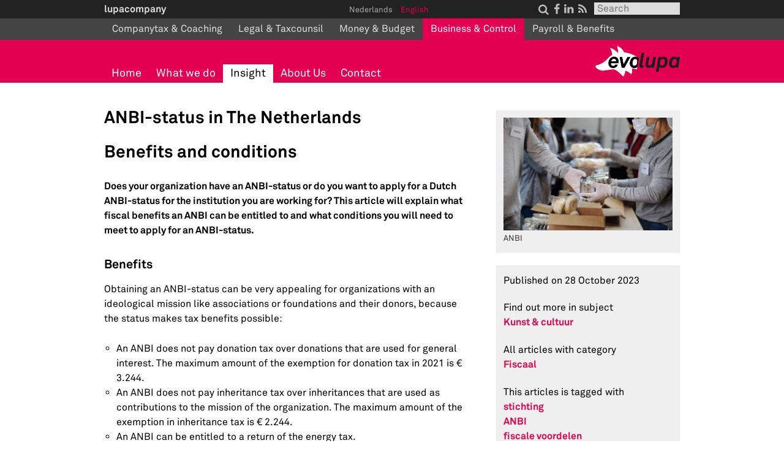

--- FILE ---
content_type: text/html; charset=utf-8
request_url: https://evolupa.com/en/insight/anbi-status-netherlands
body_size: 8729
content:
<!doctype html>
<!--[if IEMobile 7]><html class="no-js iem7"  lang="en" dir="ltr"><![endif]-->
<!--[if (gt IEMobile 7)|!(IEMobile)]><!--><html class="no-js" lang="en"><!--<![endif]-->
<!--[if lt IE 7]><html class="no-js ie6 oldie"  lang="en" dir="ltr"><![endif]-->
<!--[if (IE 7)&!(IEMobile)]><html class="no-js ie7 oldie"  lang="en" dir="ltr"><![endif]-->
<!--[if (IE 8)&!(IEMobile)]><html class="no-js ie8 oldie"  lang="en" dir="ltr"><![endif]-->
<!--[if gt IE 8]><!--><html class="no-js"  lang="en" dir="ltr"><!--<![endif]-->
<!--[if (gte IE 9)|(gt IEMobile 7)]><!--><html class="no-js"  
  xmlns:og="http://ogp.me/ns#"><!--<![endif]-->
<head>
<title>ANBI-status in The Netherlands | Evolupa</title>
<meta http-equiv="Content-Type" content="text/html; charset=utf-8" />
<link href="/nl/insight/anbi-status" rel="alternate" hreflang="nl" />
<link href="/en/insight/anbi-status-netherlands" rel="alternate" hreflang="en" />
<link rel="shortcut icon" href="https://evolupa.com/sites/default/files/favicon_2.ico" />
<meta name="description" content="Do you want to apply for a Dutch ANBI-status for the institution you are working for? In this article Evoupa explains the benefits and conditions." />
<meta name="generator" content="Drupal 7 (https://www.drupal.org)" />
<link rel="canonical" href="https://evolupa.com/en/insight/anbi-status-netherlands" />
<link rel="shortlink" href="https://evolupa.com/en/node/149" />
<meta property="og:site_name" content="Evolupa" />
<meta property="og:type" content="article" />
<meta property="og:url" content="https://evolupa.com/en/insight/anbi-status-netherlands" />
<meta property="og:title" content="ANBI-status in The Netherlands" />
<meta name="dcterms.title" content="ANBI-status in The Netherlands" />
<meta name="dcterms.type" content="Text" />
<meta name="dcterms.format" content="text/html" />
<meta name="dcterms.identifier" content="https://evolupa.com/en/insight/anbi-status-netherlands" />

<link rel="apple-touch-icon" sizes="57x57" href="/apple-touch-icon-57x57.png">
<link rel="apple-touch-icon" sizes="114x114" href="/apple-touch-icon-114x114.png">
<link rel="apple-touch-icon" sizes="72x72" href="/apple-touch-icon-72x72.png">
<link rel="apple-touch-icon" sizes="144x144" href="/apple-touch-icon-144x144.png">
<link rel="apple-touch-icon" sizes="60x60" href="/apple-touch-icon-60x60.png">
<link rel="apple-touch-icon" sizes="120x120" href="/apple-touch-icon-120x120.png">
<link rel="apple-touch-icon" sizes="76x76" href="/apple-touch-icon-76x76.png">
<link rel="apple-touch-icon" sizes="152x152" href="/apple-touch-icon-152x152.png">
<link rel="apple-touch-icon" sizes="180x180" href="/apple-touch-icon-180x180.png">
<link rel="icon" type="image/png" href="/favicon-192x192.png" sizes="192x192">
<link rel="icon" type="image/png" href="/favicon-160x160.png" sizes="160x160">
<link rel="icon" type="image/png" href="/favicon-96x96.png" sizes="96x96">
<link rel="icon" type="image/png" href="/favicon-16x16.png" sizes="16x16">
<link rel="icon" type="image/png" href="/favicon-32x32.png" sizes="32x32">
<meta name="msapplication-TileColor" content="#e40050">
<meta name="msapplication-TileImage" content="/mstile-144x144.png">

<meta name="apple-mobile-web-app-title" content="LupaFinance">
  
<meta content="initial-scale=1.0" name="viewport">
<meta http-equiv="cleartype" content="on">
<meta http-equiv="X-UA-Compatible" content="IE=edge,chrome=1">
<link rel="stylesheet" href="https://evolupa.com/sites/default/files/css/css_xE-rWrJf-fncB6ztZfd2huxqgxu4WO-qwma6Xer30m4.css" />
<link rel="stylesheet" href="https://evolupa.com/sites/default/files/css/css_YtqZET3UhWlYcp6kKGskwSB-EgUeQBhwhxXprgPmaH0.css" />
<link rel="stylesheet" href="https://evolupa.com/sites/default/files/css/css_NcAlowaBxrLEwH1AqPfxn4W3wPGQr8FVdhqm55HYuSw.css" />
<link rel="stylesheet" href="https://evolupa.com/sites/default/files/css/css_a8UvfYgFGQ4MSyjNexTarMcT1YJIwNYz2I37ZCzFs98.css" />
<!--[if lt IE 9]>
  <script src="https://evolupa.com/sites/all/themes/mothership/mothership/mothership/mothership/mothership/js/html5.js"></script>
<![endif]-->
<!--[if (gte IE 6)&(lte IE 8)]>
<script type="text/javascript" src="http://cdnjs.cloudflare.com/ajax/libs/selectivizr/1.0.2/selectivizr-min.js"></script>
<![endif]-->

<!--Start of Zendesk Chat Script-->
<script type="text/javascript">
window.$zopim||(function(d,s){var z=$zopim=function(c){z._.push(c)},$=z.s=
d.createElement(s),e=d.getElementsByTagName(s)[0];z.set=function(o){z.set.
_.push(o)};z._=[];z.set._=[];$.async=!0;$.setAttribute("charset","utf-8");
$.src="https://v2.zopim.com/?5oGKyuP8A6cx0bdDD4zx9pw5Ep75zSxF";z.t=+new Date;$.
type="text/javascript";e.parentNode.insertBefore($,e)})(document,"script");
</script>
<!--End of Zendesk Chat Script-->

</head>
<body class="not-front no-sidebars node-type-insight i18n-en" >
<a href="#main-content" class="element-invisible element-focusable">Skip to main content</a>
<div id="header-page-wrapper">

  <header>
  
    <div class="secondary-menu">
    
      <div class="header-region">
      
        <a class="lupacompany" href="http://lupacompany.com">lupacompany</a>
        
        <div class="search">
          <form action="/en/insight/anbi-status-netherlands" method="post" id="search-block-form" accept-charset="UTF-8">
  <h2 class="element-invisible">Search form</h2>

<div>
  <label class="element-invisible" for="edit-search-block-form--2">Search</label>
 <input title="Enter the terms you wish to search for." placeholder="Search" type="text" id="edit-search-block-form--2" name="search_block_form" value="" size="30" maxlength="128" />
</div>
<div class="form-actions form-wrapper" id="edit-actions"><input type="submit" id="edit-submit" name="op" value="Search" /></div><input type="hidden" name="form_build_id" value="form-fOolnjMyfduUhbmiTDy_QkDRPTcQJx6_kfrfWezKCpg" />
<input type="hidden" name="form_id" value="search_block_form" />
</form>        </div>
    
        <ul class="socialbuttons">
  <li class="icon-search"><a href="/search/node">&#xe807;</a></li>
  <li class="facebook icon-facebook"><a target="_blank" href="https://www.facebook.com/pages/Lupacompany/361025520597085">&#xe804;</a></li>
  <li class="linkedin icon-linkedin"><a target="_blank" href="http://www.linkedin.com/company/artlupa">&#xe805;</a></li>
  <li class="rss icon-rss"><a target="_blank" href="/rss.xml">&#xe808;</a></li>
</ul>        
                    
    
<div  class="block block-locale block-locale-language ">
  
      
  
  <ul class="language-switcher-locale-url"><li class="nl first"><a href="/nl/insight/anbi-status" class="language-link" xml:lang="nl" hreflang="nl" title="ANBI-status">Nederlands</a></li>
<li class="en last active"><a href="/en/insight/anbi-status-netherlands" class="language-link active" xml:lang="en" hreflang="en" title="ANBI-status in The Netherlands">English</a></li>
</ul>
  </div>
  
              
      </div>
      
    </div>
    
    <div class="primary-menu">
    
      <div class="header-region">
      
        <nav>
  <ul id="nav">
    <li class="artlupa"><a href="https://artlupa.com">Companytax & Coaching</a></li>
    <li class="lexlupa"><a href="https://lexlupa.com">Legal & Taxcounsil</a></li>
    <li class="aeslupa"><a href="https://aeslupa.com">Money & Budget</a></li>
    <li class="lupafinance"><a href="https://evolupa.com">Business & Control</a></li>
    <li class="artisan"><a href="https://salupa.com">Payroll & Benefits</a></li>
  </ul>
</nav>        
                
      </div>
      
    </div>
    
    <div class="local-header">
      
      <div class="site-menu">
      
        <div class="header-region">
          
          <div class="hamburger">
          	<div class="hamburger-inner">
          		<div class="bar bar1 hide"></div>
          		<div class="bar bar2 cross"></div>
          		<div class="bar bar3 cross hidden"></div>
          		<div class="bar bar4 hide"></div>
          	</div>
          </div>
      
          <!-- artlupa -->
<!-- <a href="/"><img src="/sites/all/themes/finance/img/artlupa-logo.png" height="50px" width="138px" /></a> -->

<!-- lexlupa -->
<!-- <a href="/"><img src="/sites/all/themes/finance/img/lexlupa-logo.png" height="50px" width="138px" /></a> -->

<!-- aeslupa -->
<!-- <a href="/"><img src="/sites/all/themes/finance/img/aeslupa-logo.png" height="50px" width="138px" /></a> -->

<!-- evolupa -->
<a href="/"><img src="/sites/all/themes/finance/img/evolupa-logo.png" height="50px" width="138px" /></a>

<!-- salupa -->
<!-- <a href="/"><img src="/sites/all/themes/finance/img/salupa-logo.png" height="50px" width="138px" /></a> -->

<!-- lupacompany -->
<!-- <a href="/"><img src="/sites/all/themes/finance/img/lupacompany-logo.png" height="44px" width="318px" /></a> -->
        
        </div>
        
      </div>
        
      <div class="local-menu">
      
        <div class="local-menu-inner">
            
             
            
    
<nav  class="block block-menu block-menu-menu-site-menu " role="navigation">
  
      
  <ul><li><a href="/en" title="">Home</a></li>
<li><a href="/en/about/overview-our-services" class="whatwedo">What we do</a></li>
<li class="active-trail"><a href="/en/insight" class="active-trail">Insight</a></li>
<li><a href="/en/about-us">About Us</a></li>
<li><a href="/en/contact">Contact</a></li>
</ul>

  



  
</nav>
  
    
                    
        </div>
    
      </div>
    
    </div>
  
  </header>

  <div class="page">
  
    <div role="main" id="main-content">
  
        
        
            
        
      
    
<article  class="node node-insight " role="article">

            <h1>ANBI-status in The Netherlands</h1>
        
      
  
  <div class="content">
    

<div class="field field-type-text-with-summary">
  
  
                <h1><strong>Benefits and conditions</strong></h1>
<p><strong>Does your organization have an ANBI-status or do you want to apply for a Dutch ANBI-status for the institution you are working for? This article will explain what fiscal benefits an ANBI can be entitled to and what conditions you will need to meet to apply for an ANBI-status.</strong></p>
<h2><strong>Benefits</strong></h2>
<p>Obtaining an ANBI-status can be very appealing for organizations with an ideological mission like associations or foundations and their donors, because the status makes tax benefits possible:</p>
<ul>
<li aria-level="1">An ANBI does not pay donation tax over donations that are used for general interest. The maximum amount of the exemption for donation tax in 2021 is € 3.244.</li>
<li aria-level="1">An ANBI does not pay inheritance tax over inheritances that are used as contributions to the mission of the organization. The maximum amount of the exemption in inheritance tax is € 2.244.</li>
<li aria-level="1">An ANBI can be entitled to a return of the energy tax. </li>
<li aria-level="1">The work done by volunteers for an institution with an ANBI-status can be seen as a gift under certain conditions for the tax assessment. </li>
<li aria-level="1">Donors that make donations to an ANBI can - if the donation is recorded - deduct that donation in their assessment income- or partnership tax. </li>
</ul>
<p>When you want to make a donation to an ANBI, you can see in the  <a href="https://www.belastingdienst.nl/rekenhulpen/anbi_zoeken/">ANBI program</a>  if that institution has an ANBI status.</p>
<h2><strong>Conditions</strong></h2>
<p>To be eligible for an ANBI-status and aforementioned benefits, your organization must meet the following conditions.</p>
<ul>
<li aria-level="1">The 90% requirement demands that the activities of the institution must, for at least 90% serve the general interest. </li>
<li aria-level="1">The organization does not have a profit motive. </li>
<li aria-level="1">The organization and those immediately involved meet the so-called integrity demand (this has been tightened as of January 1, 2021, see text in box below).</li>
<li aria-level="1">A natural person or legal entity cannot manage the capital as if it is their own capital. </li>
<li aria-level="1">Managers or policy makers cannot have a majority in the control of the capital nor can they have a decisive vote or veto in the control of the capital. </li>
<li aria-level="1">The publication requirement demands that the ANBI publishes specific information online (sharpened rules as of January 1, 2021, see box below). </li>
<li aria-level="1">The ANBI’s capital must be limited to what can reasonably be considered necessary for activities of the organization. </li>
<li aria-level="1">There is an actual policy plan. </li>
<li aria-level="1">The reward of the policy makers cannot be bigger than the expense compensation or (minimal) allowance. It is recommended to include the conditions or specifically how the conditions are met in the articles of the organization. When an ANBI no longer meets (one of) the conditions the status can be revoked. </li>
</ul>
<h2><strong>Apply for ANBI-status </strong></h2>
<p>When an institution (possibly) meets the aforementioned requirements, you can apply for an ANBI-status. You can do this by filling out and mailing the <a href="https://www.belastingdienst.nl/wps/wcm/connect/bldcontentnl/themaoverstijgend/programmas_en_formulieren/aanvraag_beschikking_algemeen_nut_beogende_instellingen"> application ANBI-disposal.</a></p>
<p>After your application, the organization will be:</p>
<ul>
<li aria-level="1">Approved for the ANBI-status: You can (from the start of the approval on) make use of the tax benefits</li>
<li aria-level="1">Rejected for the ANBI-status: you can object to this rejection. </li>
</ul>
<p>When applying for the ANBI-disposal, you may make use of the following regulations:</p>
<ul>
<li aria-level="1">In some cases an organization may be granted an ANBI-status retroactively</li>
<li aria-level="1">When the organization has a minimum of 90% cultural activities, you may be eligible for the cultural ANBI-status. Private donors can multiply their donation by 1.25 for their tax assessment and enterprises in the partnership tax with 1.5. Donors therefore can deduct a higher amount than their actual donation. </li>
<li aria-level="1">It is possible to include several organizations in a group disposal. Also when one of the organizations in the group disposal no longer meets the requirements, the other organizations keep their ANBI-status. </li>
<li aria-level="1">Organizations that do have social value, but do not serve the general interest, can be eligible for tax benefits via the <a href="https://www.belastingdienst.nl/wps/wcm/connect/bldcontentnl/belastingdienst/zakelijk/bijzondere_regelingen/goede_doelen/sociaal_belang_behartigende_instellingen/">SBBI-arrangement</a>*. This arrangement applies to organizations that firstly look after its members or a small group. Organizations like sport clubs, choirs, youth groups, guilds or children’s farms are SBBI’s (social interest groups)</li>
</ul>
<h2><strong>Keep ANBI-status</strong></h2>
<p>To keep an ANBI-status, an organization must continue to meet the criteria mentioned above. Additionally there are various supplemental obligations when managing an ANBI. The ANBI must:</p>
<ul>
<li aria-level="1">Have its administration in order and should be made available on request. </li>
<li aria-level="1">Communicate changes in regards to the ANBI in time. Do the changes affect the ANBI-disposal? Report this at the<a href="https://www.belastingdienst.nl/wps/wcm/connect/bldcontentnl/belastingdienst/zakelijk/bijzondere_regelingen/goede_doelen/algemeen_nut_beogende_instellingen/meer_informatie"> ANBI Expert Center</a>*. </li>
</ul>
<p>The ANBI Expert center supervises the compliance of the obligations and that the ANBI conditions are met. Unlawful use of the tax benefits of the ANBI’s will need to be paid back retroactively and a fine might also be imposed.</p>
<h2><strong>Lose or cancel ANBI-status</strong></h2>
<p>An ANBI will, of course, lose its status when the organization no longer meets the requirements. As mentioned above, the ANBI expert center checks this and misuse is penalized.</p>
<p>ANBI’s are also obligated to notify when the designation should be canceled. This can be the case for dissolution, mergers or changing the mission and therefore no longer meeting the requirements. Canceling the ANBI-status can be arranged in writing by sending a letter to the  <a href="https://www.belastingdienst.nl/wps/wcm/connect/bldcontentnl/belastingdienst/zakelijk/bijzondere_regelingen/goede_doelen/algemeen_nut_beogende_instellingen/meer_informatie">ANBI Expert Center</a>.</p>
<p>Was an ANBI designation canceled in 2013 or later and did the organization have a capital of €25.000 or more? Then you are obligated to provide information about the course of the capital. To meet the information requirements you have to fill in a form annually (to be found  <a href="https://www.belastingdienst.nl/wps/wcm/connect/bldcontentnl/belastingdienst/zakelijk/bijzondere_regelingen/goede_doelen/algemeen_nut_beogende_instellingen/anbi_status_verliezen/">here</a>*).</p>
<p>According to the dissolution provision for ANBI’s, a credit dissolution amount should go to a (comparable) ANBI (this provision has been eased as of January 2021, See box below).</p>
<p><br />
</p><blockquote>
<h4><em>Changes ANBI as of January 1st, 2021 <br /></em><br /><em>Starting January 1st, 2021 a number of changes for organisations with an ANBI-status have been implemented:</em></h4>
<ul>
<li>Large ANBI’s (annual income higher than € 50.000, or expenses higher than  € 100.000) are obligated to use a <a href="https://www.belastingdienst.nl/wps/wcm/connect/bldcontentnl/themaoverstijgend/programmas_en_formulieren/standaardformulier-publicatieplicht-anbi-algemeen">standard form</a>* for the publication of their information. Smaller ANBI’s are not obligated to make use of the form, but it is recommended. </li>
<li>For non-cultural ANBI’s it is no longer obligatory to spend the income liquidation balance on an ANBI with a comparable goal. The balance can (unless the terminated ANBI is a cultural ANBI) be spent on other ANBI’s as well. </li>
<li>The integrity requirement has been tightened: When there is reasonable doubt concerning the integrity of an institution or individual (board member, management or dominating individuals such as ambassadors), a Certificate of Good Behavior (VOG) can be requested. Refusal of submission can lead to a termination or not granting the ANBI-status. This last change serves the purpose of safeguarding the societal value and dignity of the ANBI’s and to minimize abuse of power. In the regard of this last change as of January 1st, 2021 the <a href="https://lexlupa.com/en/Wbtr">WBTR </a>(Law Management and Supervision Legal Entities) has been expanded to also include foundations and associations. Legal measurements have been included in the new law that prevent abuse of power and self-enrichment in these institutions. For the cultural branch the <a href="https://lexlupa.com/nl/tax-az/LINK%20NTB">Governance Cultural Code</a> has been created: the code is intended to promote sound management and supervision within the cultural sector and to prevent undesired conflicts of interests.</li>
</ul>
</blockquote>
<ul></ul>
<h2><strong>Would you like to know more? </strong></h2>
<p>Would you like to know more about the conditions, benefits and obligations of ANBI’s? Read more about these items on the Tax Authorities’  <a href="https://www.belastingdienst.nl/wps/wcm/connect/bldcontentnl/belastingdienst/zakelijk/bijzondere_regelingen/goede_doelen/algemeen_nut_beogende_instellingen/anbi_status_verliezen/">website</a>*. For an overview of the registered ANBI’s you can click  <a href="https://www.belastingdienst.nl/wps/wcm/connect/nl/aftrek-en-kortingen/content/anbi-status-controleren">here</a>*. More information about SBBI’s can be found  <a href="https://www.belastingdienst.nl/wps/wcm/connect/bldcontentnl/belastingdienst/zakelijk/bijzondere_regelingen/goede_doelen/sociaal_belang_behartigende_instellingen/">here</a>*. On our website you can read more about related topics. For example, we write articles about legislation and regulations concerning  <a href="https://lexlupa.com/en/foundation">foundations</a>, about the  <a href="https://lexlupa.com/en/Wbtr">WBTR</a>,  <a href="https://lexlupa.com/en/tax-az/governance-code-culture-gcc">Cultural governance</a>  and tax benefits.</p>
<p><em>*Need help with navigating Dutch websites? Contact us!</em></p>
        </div>
  </div>

  <div class="share">
    <p>
  Share this article on:
  <a class="linkedin" target="blank_" rel="nofollow" href="https://www.linkedin.com/sharing/share-offsite/?url=https://evolupa.com/en/insight/anbi-status-netherlands&title=ANBI-status in The Netherlands" target="_blank">linkedin</a> or via  <a class="mastodon" target="blank_" rel="nofollow" href="https://mastodonshare.com/?text=ANBI-status in The Netherlands&url=https://evolupa.com/en/insight/anbi-status-netherlands">mastodon</a>,
  <a class="whatsapp" target="blank_" rel="nofollow" href="https://api.whatsapp.com/send?text=https://evolupa.com/en/insight/anbi-status-netherlands" data-action="share/whatsapp/share" target="_blank">whatsapp</a>,
  <a class="facebook" target="blank_" rel="nofollow" href="https://www.facebook.com/sharer/sharer.php?u=https://evolupa.com/en/insight/anbi-status-netherlands" target="_blank">facebook</a>
  or via  <a class="email" target="blank_" rel="nofollow" href="mailto:?subject=ANBI-status in The Netherlands&body=https://evolupa.com/en/insight/anbi-status-netherlands">e-mail</a>
</p>  </div>

  
</article>

<div id="meerweten" class="block-block-6">
      <a href="../contact">Other questions?<br/>
    Ask Artlupa….</a>
  </div>


<footer>
  <div class="sidebarimage">
    

<div class="field field-type-image">
  
  
                <img src="https://evolupa.com/sites/default/files/styles/sidebar/public/anbi.jpg?itok=j9J9PPdf" width="280" height="187" alt="" title="ANBI " />        </div>
    <span class="imagetitle">ANBI </span>
  </div>
  <div class="blogmeta">
    <div class="blogmeta-item">
      Published on 

<div class="field field-type-datetime">
  
  
                <time  datetime="2023-10-28T00:00:00+02:00">28 October 2023</time>        </div>
    </div>

    <div class="blogmeta-item">
      <p>Find out more in subject</p>
      <a href="/theme/45">Kunst & cultuur</a>
    </div>

    <div class="blogmeta-item">
      <p>All articles with category</p>
      <a href="/category/79">Fiscaal</a>
    </div>

          <div class="blogmeta-item">
        <p>This articles is tagged with</p>
                  <a href="/trefwoorden/87">stichting</a><br />
                  <a href="/trefwoorden/90">ANBI</a><br />
                  <a href="/trefwoorden/91">fiscale voordelen</a><br />
              </div>
    
          <div class="blogmeta-item">
        <span>Also interesting:</span>
      

<div class="field field-type-entityreference">
  
  
      <div class="field-items">
              <div class="field-item even"><a href="/en/node/142">De stichting: oprichting en (fiscale) organisatie</a></div>
              <div class="field-item odd"><a href="/en/node/145">Wbtr: nieuwe regels voor stichting en vereniging per 1 juli 2021</a></div>
              <div class="field-item even"><a href="/en/node/92">Goed bestuur: echte functiescheiding (Administratieve Organisatie) voor stichtingen?</a></div>
              <div class="field-item odd"><a href="/en/node/146">Governance Code Cultuur (GCC)</a></div>
          </div>
  </div>
      </div>
    
    <div class="blogmeta-item">
      <p>
  Share this article on:
  <a class="linkedin" target="blank_" rel="nofollow" href="https://www.linkedin.com/sharing/share-offsite/?url=https://evolupa.com/en/insight/anbi-status-netherlands&title=ANBI-status in The Netherlands" target="_blank">linkedin</a> or via  <a class="mastodon" target="blank_" rel="nofollow" href="https://mastodonshare.com/?text=ANBI-status in The Netherlands&url=https://evolupa.com/en/insight/anbi-status-netherlands">mastodon</a>,
  <a class="whatsapp" target="blank_" rel="nofollow" href="https://api.whatsapp.com/send?text=https://evolupa.com/en/insight/anbi-status-netherlands" data-action="share/whatsapp/share" target="_blank">whatsapp</a>,
  <a class="facebook" target="blank_" rel="nofollow" href="https://www.facebook.com/sharer/sharer.php?u=https://evolupa.com/en/insight/anbi-status-netherlands" target="_blank">facebook</a>
  or via  <a class="email" target="blank_" rel="nofollow" href="mailto:?subject=ANBI-status in The Netherlands&body=https://evolupa.com/en/insight/anbi-status-netherlands">e-mail</a>
</p>    </div>
  </div>
</footer>
  
  
        
    </div><!--/main-->
  
      
      </div><!--/page-->

  <div class="push"></div>

</div>

<div id="footer">
  
    
<nav  class="block block-menu block-menu-menu-footermenu " role="navigation">
  
      
  <ul><li><a href="/en/terms-and-conditions">Terms and conditions</a></li>
<li><a href="/en/privacy-disclaimer-colophon">Privacy / Disclaimer / Colophon</a></li>
</ul>

  



  
</nav>
  
</div><script src="//ajax.googleapis.com/ajax/libs/jquery/1.8.3/jquery.min.js"></script>
<script>window.jQuery || document.write("<script src='/sites/all/modules/jquery_update/replace/jquery/1.8/jquery.min.js'>\x3C/script>")</script>
<script src="https://evolupa.com/sites/default/files/js/js_18qpUawS2qxuF0DOVwOhpVw5qUZ1Lwefiq4Bmm4dcBo.js"></script>
<script>(function(i,s,o,g,r,a,m){i["GoogleAnalyticsObject"]=r;i[r]=i[r]||function(){(i[r].q=i[r].q||[]).push(arguments)},i[r].l=1*new Date();a=s.createElement(o),m=s.getElementsByTagName(o)[0];a.async=1;a.src=g;m.parentNode.insertBefore(a,m)})(window,document,"script","https://www.google-analytics.com/analytics.js","ga");ga("create", "UA-19627124-13", {"cookieDomain":"auto"});ga("send", "pageview");</script>
<script src="https://evolupa.com/sites/default/files/js/js_i9-mZxF1wrIj_pHo8CcygMfG3cz35Mlm6odAjzL19fk.js"></script>
<script>var _paq = _paq || [];(function(){var u=(("https:" == document.location.protocol) ? "https://piwik.juliusvaart.com/" : "http://piwik.juliusvaart.com/");_paq.push(["setSiteId", "15"]);_paq.push(["setTrackerUrl", u+"piwik.php"]);_paq.push(["setDoNotTrack", 1]);_paq.push(["trackPageView"]);_paq.push(["setIgnoreClasses", ["no-tracking","colorbox"]]);_paq.push(["enableLinkTracking"]);var d=document,g=d.createElement("script"),s=d.getElementsByTagName("script")[0];g.type="text/javascript";g.defer=true;g.async=true;g.src=u+"piwik.js";s.parentNode.insertBefore(g,s);})();</script>
<script src="https://evolupa.com/sites/default/files/js/js_PACYNNG7Twr5V8b2ei2DiOSELEoWyS_GGLTlRURDdn8.js"></script>
<script>jQuery.extend(Drupal.settings, {"basePath":"\/","pathPrefix":"en\/","ajaxPageState":{"theme":"finance","theme_token":"EBHs2eAfc63ea8b2Q0072g8L1lxsEMLIbiXzIUTfD7I","js":{"\/\/ajax.googleapis.com\/ajax\/libs\/jquery\/1.8.3\/jquery.min.js":1,"0":1,"misc\/jquery-extend-3.4.0.js":1,"misc\/jquery-html-prefilter-3.5.0-backport.js":1,"misc\/jquery.once.js":1,"misc\/drupal.js":1,"sites\/all\/modules\/spamspan\/spamspan.js":1,"sites\/all\/modules\/google_analytics\/googleanalytics.js":1,"1":1,"sites\/all\/modules\/matomo\/matomo.js":1,"2":1,"sites\/all\/themes\/finance\/js\/imgLiquid.js":1,"sites\/all\/themes\/finance\/js\/script.js":1},"css":{"modules\/system\/system.base.css":1,"modules\/system\/system.menus.css":1,"modules\/system\/system.messages.css":1,"modules\/system\/system.theme.css":1,"sites\/all\/modules\/date\/date_api\/date.css":1,"modules\/field\/theme\/field.css":1,"modules\/node\/node.css":1,"modules\/search\/search.css":1,"modules\/user\/user.css":1,"sites\/all\/modules\/views\/css\/views.css":1,"sites\/all\/modules\/ctools\/css\/ctools.css":1,"sites\/all\/modules\/tagclouds\/tagclouds.css":1,"modules\/locale\/locale.css":1,"sites\/all\/themes\/mothership\/mothership\/mothership\/mothership\/mothership\/css\/reset.css":1,"sites\/all\/themes\/mothership\/mothership\/mothership\/mothership\/mothership\/css\/reset-html5.css":1,"sites\/all\/themes\/mothership\/mothership\/mothership\/mothership\/mothership\/css\/mothership.css":1,"sites\/all\/themes\/mothership\/mothership\/mothership\/mothership\/mothership\/css-drupalcore\/contextual.css":1,"sites\/all\/themes\/finance\/css\/style.css":1,"sites\/all\/themes\/finance\/css\/finance.css":1}},"googleanalytics":{"trackOutbound":1,"trackMailto":1,"trackDownload":1,"trackDownloadExtensions":"7z|aac|arc|arj|asf|asx|avi|bin|csv|doc(x|m)?|dot(x|m)?|exe|flv|gif|gz|gzip|hqx|jar|jpe?g|js|mp(2|3|4|e?g)|mov(ie)?|msi|msp|pdf|phps|png|ppt(x|m)?|pot(x|m)?|pps(x|m)?|ppam|sld(x|m)?|thmx|qtm?|ra(m|r)?|sea|sit|tar|tgz|torrent|txt|wav|wma|wmv|wpd|xls(x|m|b)?|xlt(x|m)|xlam|xml|z|zip"},"matomo":{"trackMailto":1},"urlIsAjaxTrusted":{"\/en\/insight\/anbi-status-netherlands":true}});</script>
</body>
</html>



--- FILE ---
content_type: text/css
request_url: https://evolupa.com/sites/default/files/css/css_a8UvfYgFGQ4MSyjNexTarMcT1YJIwNYz2I37ZCzFs98.css
body_size: 7481
content:
html,body,div,span,applet,object,iframe,h1,h2,h3,h4,h5,h6,p,blockquote,pre,a,abbr,acronym,address,big,cite,code,del,dfn,em,img,ins,kbd,q,s,samp,small,strike,strong,sub,sup,tt,var,b,u,i,center,dl,dt,dd,ol,ul,li,fieldset,form,label,legend,table,caption,tbody,tfoot,thead,tr,th,td,article,aside,canvas,details,embed,figure,figcaption,footer,header,hgroup,menu,nav,output,ruby,section,summary,time,mark,audio,video{margin:0;padding:0;border:0;font-size:100%;font:inherit;vertical-align:baseline;}article,aside,details,figcaption,figure,footer,header,hgroup,menu,nav,section{display:block;}body{line-height:1;}ol,ul{list-style:none;}blockquote,q{quotes:none;}blockquote:before,blockquote:after,q:before,q:after{content:'';content:none;}table{border-collapse:collapse;border-spacing:0;}
html,body,div,span,object,iframe,h1,h2,h3,h4,h5,h6,p,blockquote,pre,abbr,address,cite,code,del,dfn,em,img,ins,kbd,q,samp,small,strong,sub,sup,var,b,i,dl,dt,dd,ol,ul,li,fieldset,form,label,legend,table,caption,tbody,tfoot,thead,tr,th,td,article,aside,canvas,details,figcaption,figure,footer,header,hgroup,menu,nav,section,summary,time,mark,audio,video{margin:0;padding:0;border:0;outline:0;font-size:100%;vertical-align:baseline;background:transparent;}body{line-height:1;}article,aside,details,figcaption,figure,footer,header,hgroup,menu,nav,section{display:block;}nav ul{list-style:none;}blockquote,q{quotes:none;}blockquote:before,blockquote:after,q:before,q:after{content:'';content:none;}a{margin:0;padding:0;font-size:100%;vertical-align:baseline;background:transparent;}ins{background-color:#ff9;color:#000;text-decoration:none;}mark{background-color:#ff9;color:#000;font-style:italic;font-weight:bold;}del{text-decoration:line-through;}abbr[title],dfn[title]{border-bottom:1px dotted;cursor:help;}table{border-collapse:collapse;border-spacing:0;}hr{display:block;height:1px;border:0;border-top:1px solid #cccccc;margin:1em 0;padding:0;}input,select{vertical-align:middle;}
.feed{text-indent:-9999em;}.feed a.feed-icon{background:transparent url(/misc/feed.png);width:16px;height:16px;display:block;}a.ical-icon div{background-color:#900;color:#fff;display:inline;padding:2px;}.file a.file-icon{background:transparent url(/modules/file/icons/text-plain.png) no-repeat left center;padding:2px 2px 2px 20px;}.file a.mime-application-pdf{background-image:url(/modules/file/icons/application-pdf.png)}.file a.mime-application-octet-stream{background-image:url(/modules/file/icons/application-octet-stream.png)}.file a.mime-application-x-executable{background-image:url(/modules/file/icons/application-x-executable.png)}.file a.mime-audio-x-generic{background-image:url(/modules/file/icons/audio-x-generic.png)}.file a.mime-image-x-generic{background-image:url(/modules/file/icons/image-x-generic.png)}.file a.mime-package-x-generic{background-image:url(/modules/file/icons/package-x-generic.png)}.file a.mime-text-html{background-image:url(/modules/file/icons/text-html.png)}.file a.mime-text-plain{background-image:url(/modules/file/icons/text-plain.png)}.file a.mime-text-x-generic{background-image:url(/modules/file/icons/text-x-generic.png)}.file a.mime-text-x-script{background-image:url(/modules/file/icons/text-x-script.png)}.file a.mime-video-x-generic{background-image:url(/modules/file/icons/video-x-generic.png)}.file a.mime-x-office-document{background-image:url(/modules/file/icons/x-office-document.png)}.file a.mime-x-office-presentation{background-image:url(/modules/file/icons/x-office-presentation.png)}.file a.mime-x-office-spreadsheet{background-image:url(/modules/file/icons/x-office-spreadsheet.png)}.table-order-asc,.table-order-desc{width:16px;height:16px;float:right}.table-order-asc{background:transparent url(/misc/arrow-asc.png) no-repeat center top;}.table-order-desc{background:transparent url(/misc/arrow-desc.png) no-repeat center top;}
.contextual-links-region{position:relative;outline:transparent 2px solid;}.contextual-links-region-active{outline:#bbb dotted 1px;background-color:#ccc;background-image:linear-gradient(90deg,transparent 10%,rgba(255,255,255,.5) 10%);background-size:10px 100px;}div.contextual-links-wrapper{position:absolute;top:2px;right:5px;z-index:999;display:none;}html.js div.contextual-links-wrapper{display:block;}a.contextual-links-trigger{position:absolute;top:10px;right:-7px;z-index:100;display:none;overflow:hidden;margin:0;padding:0;width:28px;height:28px;outline:none;border:3px dotted #cfcfcf;border-radius:15px;background:rgba(255,255,255,0.9) url(/sites/all/themes/mothership/mothership/mothership/mothership/mothership/css-drupalcore/configure.png) no-repeat center center;text-indent:-999px;font-size:11px!important;}div.contextual-links-active a.contextual-links-trigger{border:1px solid #b3b3b3;border-bottom:none;background:rgba(255,255,255,1) url(/sites/all/themes/mothership/mothership/mothership/mothership/mothership/css-drupalcore/configure.png) no-repeat center center;box-shadow:2px 1px 2px -1px rgba(0,0,0,0.5);}div ul.contextual-links{position:absolute;top:20px;right:0;z-index:1;display:none;margin:0;padding:5px 10px 5px 2px;border:1px solid #ccc;border-radius:2px;background:rgba(250,250,250,0.9);box-shadow:0 8px 6px -6px rgba(0,0,0,0.5);text-align:left;white-space:nowrap;}.contextual-links-region:hover a.contextual-links-trigger,div.contextual-links-active a.contextual-links-trigger,div.contextual-links-active ul.contextual-links,div.contextual-links-wrapper ul.contextual-links li{display:block!important;float:none!important;}ul.contextual-links li{margin:0 !important;border-bottom:1px dotted #b3b3b3!important;list-style:none!important;list-style-image:none !important;text-align:left!important;text-transform:uppercase;font-size:11px!important;font-family:"Helvetica Neue",Helvetica,Arial,sans-serif!important;}ul.contextual-links li:last-child{border-bottom:none!important;}ul.contextual-links li a{display:block!important;padding:5px !important;padding:0px 17px 0 0 !important;color:#999 !important;font-weight:bold;}ul.contextual-links li a:hover{background-color:#bfdcee;color:#bfdcee;text-decoration:none;}
@font-face{font-family:'accu-bold';src:url(/sites/all/themes/finance/fonts/accu-bold-webfont.eot);src:url(/sites/all/themes/finance/fonts/accu-bold-webfont.eot?#iefix) format("embedded-opentype"),url(/sites/all/themes/finance/fonts/accu-bold-webfont.woff) format("woff"),url(/sites/all/themes/finance/fonts/accu-bold-webfont.ttf) format("truetype"),url(/sites/all/themes/finance/fonts/accu-bold-webfont.svg#accu-bold) format("svg");font-weight:normal;font-style:normal}@font-face{font-family:'accu';src:url(/sites/all/themes/finance/fonts/accu-regular-webfont.eot);src:url(/sites/all/themes/finance/fonts/accu-regular-webfont.eot?#iefix) format("embedded-opentype"),url(/sites/all/themes/finance/fonts/accu-regular-webfont.woff) format("woff"),url(/sites/all/themes/finance/fonts/accu-regular-webfont.ttf) format("truetype"),url(/sites/all/themes/finance/fonts/accu-regular-webfont.svg#accu) format("svg");font-weight:normal;font-style:normal}@font-face{font-family:'fontello';src:url(/sites/all/themes/finance/fonts/fontello.eot?73025699);src:url(/sites/all/themes/finance/fonts/fontello.eot?73025699#iefix) format("embedded-opentype"),url(/sites/all/themes/finance/fonts/fontello.woff2?73025699) format("woff2"),url(/sites/all/themes/finance/fonts/fontello.woff?73025699) format("woff"),url(/sites/all/themes/finance/fonts/fontello.ttf?73025699) format("truetype"),url(/sites/all/themes/finance/fonts/fontello.svg?73025699#fontello) format("svg");font-weight:normal;font-style:normal}.socialbuttons{font-family:"fontello"}html{-webkit-font-smoothing:antialiased}body{font-family:"accu",sans-serif !important;font-size:16px;line-height:1.56em;width:100%}@media all and (min-width:768px) and (max-width:991px){body{font-size:14px}}@media all and (max-width:767px){body{font-size:16px}}input{font-family:"accu",sans-serif !important}::-webkit-input-placeholder,:-moz-placeholder,::-moz-placeholder,:-ms-input-placeholder{font-family:"accu",sans-serif !important}h1,h2,h3,h4,h5,h6{font-family:"accu-bold",sans-serif !important}.field-type-text-with-summary img{max-width:100%;height:auto}h1,h2{font-size:1.75rem}@media all and (max-width:767px){h1,h2{font-size:1.5rem}}.node-homepage .content h1{font-size:1.5rem;margin-top:0}h3,h4,h5,h6{font-size:1.25em;line-height:1.56em}article h2,article h3,article h4,article h5,article h6{font-size:1.25em !important;margin:2rem 0 1rem}h1{margin:0 0 2rem 0}a{text-decoration:none;-webkit-transition:background 0.15s;transition:background 0.15s}a:hover{color:#333;text-decoration:none}article a,.blogmeta a{font-family:"accu-bold",sans-serif !important}i,em{font-style:italic !important}strong,b{font-family:"accu-bold",sans-serif !important}small{font-size:0.8em;line-height:1em}p{margin-bottom:1.56em}.redtext{color:red}.greentext{color:green}.bluetext{color:blue}.yellowtext{color:#e6e600}blockquote{padding:3px 10px 0 15px;border-left:1px solid #777;background:#eee;color:#333}table{width:100% !important;margin-bottom:1em;font-size:0.9em}table tr th{font-family:"accu-bold",sans-serif !important}table tr td,table tr th{padding:2px 7px;border:1px solid #bcbcbc !important;min-width:100px;word-break:break-word;word-wrap:break-word}@media all and (max-width:767px){table tr td,table tr th{min-width:50px;overflow:hidden}}.tabs ul.primary{margin:0}article ul,article ol{margin:5px 0 20px;padding:0 0 0 20px}article ul li{list-style:circle}article ol li{list-style:decimal}.backstretch{-webkit-filter:blur(4px);filter:blur(4px)}@media all and (max-width:767px){.backstretch{display:none}}.backstretch img{max-width:none !important;max-height:none !important}.block-views-backstretch-front-block{display:none}nav{line-height:1em}nav ul{margin:0;padding:0}nav ul li{margin:0;padding:0}html,body{width:100%;height:100%;position:relative}header{width:auto;z-index:200}#header-page-wrapper{width:100%;overflow:auto;z-index:1;position:relative;min-height:100%;height:auto !important;margin:0 auto -51px !important}.header-region{width:940px;margin:0 auto;padding:0 10px}@media all and (min-width:768px) and (max-width:991px){.header-region{width:700px}}@media all and (max-width:767px){.header-region{width:90%}}.page{width:960px;margin:135px auto 1.56em;padding:1.56em 0 0;z-index:100 !important;display:block;clear:both}@media all and (min-width:768px) and (max-width:991px){.page{width:720px;margin-top:120px}}@media all and (max-width:767px){.page{width:100%;margin-top:90px;padding:0}}.page:after{content:"";clear:both;display:table}.local-menu-inner{width:940px;margin:0 auto;padding:0 10px}@media all and (min-width:768px) and (max-width:991px){.local-menu-inner{width:700px}}@media all and (max-width:767px){.local-menu-inner{width:90%;padding:0}}header{min-width:960px}@media all and (min-width:768px) and (max-width:991px){header{min-width:720px}}@media all and (max-width:767px){header{min-width:inherit}}.push{height:70px;margin:0;padding:0;clear:both;display:block}body.sidebar-second #main-content{width:720px;float:left}@media all and (min-width:768px) and (max-width:991px){body.sidebar-second #main-content{width:480px}}@media all and (max-width:767px){body.sidebar-second #main-content{width:100%;float:none !important}}body.sidebar-second .sidebar-second{width:200px;float:right;margin:20px 10px}@media all and (max-width:767px){body.sidebar-second .sidebar-second{display:none}}header{position:fixed;top:0;left:0;right:0;z-index:200;overflow:hidden}@media all and (max-width:767px){header{height:90px}}header.stick .site-menu{height:40px;-webkit-transition:height 0.1s;transition:height 0.1s}header.stick .site-menu img{height:30px;margin:5px 0;width:auto}@media all and (max-width:767px){header.stick .site-menu{height:60px}header.stick .site-menu .hamburger{-webkit-transition:all 0.15s;transition:all 0.15s}header.stick .site-menu img{height:40px;margin:10px 0;width:auto}}header .secondary-menu{background:#222;color:#ddd;height:30px !important;overflow:hidden;line-height:30px}header .secondary-menu .header-region{position:relative;height:30px}@media all and (max-width:767px){header .secondary-menu .header-region{width:100%;margin:0;padding:0}}header .secondary-menu .lupacompany{position:absolute;z-index:1;left:10px;display:block;color:#ddd;font-family:"accu-bold",sans-serif !important;line-height:30px}header .secondary-menu .lupacompany img:hover{opacity:0.8}header .secondary-menu .search{float:right;position:relative;margin:-2px 0 0 10px;z-index:1}@media all and (min-width:768px) and (max-width:991px){header .secondary-menu .search{margin:-1px 0 0 10px}}@media all and (max-width:767px){header .secondary-menu .search{display:none}}header .secondary-menu .search label,header .secondary-menu .search h2{display:none;visibility:hidden;height:0;margin:0;padding:0}header .secondary-menu .search input[type="text"]{background:#ddd;border:none;color:#000;padding:0 25px 0 5px;margin:0 !important;width:140px;position:relative;line-height:20px;-webkit-transition:all 0.1s;transition:all 0.1s}header .secondary-menu .search input[type="text"]:focus,header .secondary-menu .search input[type="text"]:hover{background:#fff;color:#000;-webkit-transition:all 0.1s;transition:all 0.1s}header .secondary-menu .search .form-actions{position:absolute}header .secondary-menu .search input[type="submit"]{cursor:pointer;right:0px;top:4px;background:url(/sites/all/themes/finance/img/search.png) no-repeat 2px 2px;border:none;overflow:hidden !important;text-indent:-9999px;width:18px;height:18px;z-index:100;margin:1px 4px 0 0;padding:0}header .secondary-menu .block-locale-language{position:absolute;top:0;right:0;left:0;overflow:hidden;color:#aaa;font-size:0.8em;margin:1px auto 0px;line-height:30px;text-align:center;width:100%}header .secondary-menu .block-locale-language .locale-untranslated{display:none}header .secondary-menu .block-locale-language ul{margin:0;padding:0}header .secondary-menu .block-locale-language ul li{display:inline;margin:0 !important;padding:0 !important}header .secondary-menu .block-locale-language a{color:#aaa;margin:0 10px 0 0}@media all and (min-width:768px) and (max-width:991px){header .secondary-menu .block-locale-language a{margin:0 5px 0 0}}@media all and (max-width:767px){header .secondary-menu .block-locale-language a.active{display:none}}@media all and (max-width:767px){header .secondary-menu .block-locale-language a{margin:0 !important}}header .secondary-menu .block-locale-language span{margin:0 10px 0 0}@media all and (min-width:768px) and (max-width:991px){header .secondary-menu .block-locale-language span{margin:0 5px 0 0}}@media all and (max-width:767px){header .secondary-menu .block-locale-language span{margin:0 !important}}header .secondary-menu .socialbuttons{float:right;margin:0;position:relative;z-index:1}@media all and (max-width:767px){header .secondary-menu .socialbuttons{position:absolute;float:none;right:10px;top:0;margin:0;padding:0}}header .secondary-menu .socialbuttons li{display:inline;margin:0}header .secondary-menu .socialbuttons li a{font-size:18px;line-height:22px;color:#bcbcbc;margin:0 0.1em}header .secondary-menu .socialbuttons li a:hover{color:#999}header .secondary-menu .socialbuttons .linkedin a{margin:0 2px}header .primary-menu{background:#444;color:#fff;height:35px;overflow:hidden;position:relative;z-index:1}@media all and (min-width:768px) and (max-width:991px){header .primary-menu{height:30px}}@media all and (max-width:767px){header .primary-menu{display:none}}header .primary-menu nav .artlupa a:hover{background:#E65216}header .primary-menu nav .lexlupa a:hover{background:#A65B9A}header .primary-menu nav .lupafinance a:hover{background:#E40050}header .primary-menu nav .aeslupa a:hover{background:#33A1DB}header .primary-menu nav .artisan a:hover{background:#009881}header .primary-menu nav a{color:#ddd;padding:0 13px !important;line-height:35px !important;display:block;float:left;font-size:1em;line-height:1.3em;box-sizing:border-box}@media all and (min-width:768px) and (max-width:991px){header .primary-menu nav a{line-height:30px !important;padding:0 6px !important}}header .primary-menu nav a:hover{color:#fff}header .site-menu{height:70px}@media all and (min-width:768px) and (max-width:991px){header .site-menu{height:60px}}@media all and (max-width:767px){header .site-menu{height:60px}}header .site-menu #mobile-menu-button{display:none;width:24px;height:20px;margin:20px 0 20px 0px;float:left;cursor:pointer}header .site-menu #mobile-menu-button img{margin:0 !important;padding:0 !important}@media all and (max-width:767px){header .site-menu #mobile-menu-button img{width:24px;height:20px}}header .site-menu #mobile-menu-button:hover{opacity:0.6}@media all and (max-width:767px){header .site-menu #mobile-menu-button{display:block}}header .site-menu img{margin:10px 0;float:right}@media all and (min-width:768px) and (max-width:991px){header .site-menu img{height:40px;width:auto}}@media all and (max-width:767px){header .site-menu img{margin:10px 0;height:40px;width:auto}}header .local-header{position:relative}header .local-menu{display:block;width:100%;height:auto}@media all and (max-width:767px){header .local-menu{overflow-y:auto;-webkit-overflow-scrolling:touch;z-index:1}}header .local-menu nav{float:left;position:absolute;bottom:0;z-index:200}@media all and (max-width:767px){header .local-menu nav{margin:0;clear:both;width:100%;background:rgba(51,51,51,0.8);z-index:200;position:absolute;top:60px;left:0;bottom:0;right:0;-webkit-tap-highlight-color:rgba(0,0,0,0);cursor:pointer}}header .local-menu nav li{float:left}@media all and (max-width:767px){header .local-menu nav li{float:none;display:block}header .local-menu nav li:last-child{border-bottom:1px solid #fff}}header .local-menu nav a{color:#fff;padding:0 12px;line-height:30px;font-size:1.1em;display:block;box-sizing:border-box}header .local-menu nav a.active,header .local-menu nav a.active-trail{background:#fff;color:#000}header .local-menu nav a.active:hover,header .local-menu nav a.active-trail:hover{background:#fff !important}header .local-menu nav a:hover{background:#aaa !important}@media all and (min-width:768px) and (max-width:991px){header .local-menu nav a{line-height:25px;padding:0 7px}}@media all and (max-width:767px){header .local-menu nav a{width:100%;text-align:center;border-top:1px solid #fff;font-size:1.25em;line-height:40px;padding:0;-webkit-tap-highlight-color:rgba(221,221,221,0.4)}header .local-menu nav a.active{background:#fff !important}header .local-menu nav a:hover{background:transparent !important}}.page-node-67 .local-menu nav a.active-trail{background:transparent;color:#fff}.page-search{background:#fff}.page-search #main-content{width:80%;margin:0 auto}@media all and (min-width:768px) and (max-width:991px){.page-search #main-content{width:100%}}@media all and (max-width:767px){.page-search #main-content{width:96%}}.page-search #main-content ul li{margin:1em 0}.page-search #main-content article{margin:0 0 2em;padding:0;width:100%}.page-search #main-content article p{margin:0.5em 2em}.page-search #main-content h2{margin:1em 0;text-align:center}.page-search .search-form{text-align:center;overflow:auto}.page-search .search-form input,.page-search .search-form label{display:block}.page-search .search-form label{margin:0 auto;padding:1em 0;font-family:"accu-bold",sans-serif !important;font-size:1.56em;line-height:1em}.page-search .search-form input[type=text]{width:66% !important;float:left;padding-top:4px}.page-search .search-form input[type=submit]{width:33% !important;float:right}#footer{text-align:center;font-size:0.75em;color:#555;width:100%;height:50px;z-index:1;position:relative}#footer li{margin:1px auto;width:200px}#footer li a{padding:0 5px;display:inline-block;color:#fff;line-height:21px;background:rgba(0,0,0,0.2)}#footer li a:hover{background:rgba(0,0,0,0.4)}#footer .block-block-5{margin:10px 0;display:block}.onderschrift{position:absolute;bottom:20px;right:20px;padding:1px 7px 2px;color:#000;line-height:1.7em;font-size:0.8em;background:rgba(255,255,255,0.6)}@media all and (max-width:767px){.onderschrift{display:none}}.front #main-content{padding-top:20px}@media all and (max-width:767px){.front #main-content{padding-top:0}}.front article{float:left}@media all and (max-width:767px){.front article{float:none}}.front article .content{background:#fff;background:rgba(255,255,255,0.9);padding:1.56em;margin-bottom:0 !important;box-sizing:border-box;-webkit-transition:background 0.2s;transition:background 0.2s;width:380px;margin:20px 10px;margin-top:0}@media all and (min-width:768px) and (max-width:991px){.front article .content{width:280px}}@media all and (max-width:767px){.front article .content{width:100%;margin:0 0 20px}}@media all and (max-width:767px){.front article .content{width:100%;margin:0}}.front article .content:hover{background:#fff}.front article p:last-child{margin:0}.front article .customerlink a{padding:12px 20px;line-height:1.4em;text-align:center;display:block;color:#fff;font-family:"accu-bold",sans-serif !important;box-sizing:border-box;margin:0 10px 1.56em !important;width:380px;margin:20px 10px}@media all and (min-width:768px) and (max-width:991px){.front article .customerlink a{width:280px}}@media all and (max-width:767px){.front article .customerlink a{width:100%;margin:0 0 20px}}@media all and (max-width:767px){.front article .customerlink a{width:100%;margin:0 0 1.56em !important}}.front .block-views-uitgelicht-block-1{float:right;padding-bottom:30px;box-sizing:border-box;width:540px;margin:0}@media all and (min-width:768px) and (max-width:991px){.front .block-views-uitgelicht-block-1{width:380px;margin:0 10px}}@media all and (max-width:767px){.front .block-views-uitgelicht-block-1{width:100%;margin:0;float:none}}.front .block-views-uitgelicht-block-1 .views-row,.front .block-views-uitgelicht-block-1 .views-field,.front .block-views-uitgelicht-block-1 .views-field h3{display:inline-block;vertical-align:top}@media all and (min-width:768px) and (max-width:991px){.front .block-views-uitgelicht-block-1 .views-row,.front .block-views-uitgelicht-block-1 .views-field,.front .block-views-uitgelicht-block-1 .views-field h3{display:block}}@media all and (max-width:767px){.front .block-views-uitgelicht-block-1 .views-row,.front .block-views-uitgelicht-block-1 .views-field,.front .block-views-uitgelicht-block-1 .views-field h3{display:block}}.front .block-views-uitgelicht-block-1 a{color:#fff;line-height:1.4em;font-size:0.9em;background-image:url(/sites/all/themes/finance/img/arrow4.png);background-image:url(/sites/all/themes/finance/img/arrow-ie.png) \9;background-repeat:no-repeat;background-size:36px 28px;background-position:right center;margin:0 10px 20px;padding:16px 36px 18px 18px;width:248px;min-height:6em;box-sizing:border-box;overflow:hidden !important;display:-moz-inline-stack;display:inline-block;vertical-align:top;zoom:1;*display:inline;_height:250px}@media all and (min-width:768px) and (max-width:991px){.front .block-views-uitgelicht-block-1 a{width:100%;min-height:3em;margin:0 0 20px;display:block}}@media all and (max-width:767px){.front .block-views-uitgelicht-block-1 a{width:100%;min-height:3em;margin:0 0 20px}}.page .sidebar-second{background:#efefef;padding:8px 10px 15px}.page .sidebar-second .element-invisible{display:none}.page .sidebar-second h2{margin-bottom:5px;font-size:1rem}.page .sidebar-second a.active{color:#000;text-decoration:underline}.page .sidebar-second .block{margin-bottom:20px;line-height:1.3em}.page .sidebar-second .block:last-child{margin-bottom:0px !important}.page .sidebar-second .block p{margin:0}.page .sidebar-second .block a{font-size:0.95em}.page .sidebar-second .block ul{margin:0;padding:0}.page .sidebar-second .block ul li{list-style:none;margin:0;padding:0;font-size:0.95em}.page .sidebar-second .facetapi-facetapi-checkbox-links .leaf{padding-left:1.25em;width:auto;position:relative}.page .sidebar-second .facetapi-facetapi-checkbox-links .leaf input.facetapi-checkbox{margin-left:0;position:absolute;left:0;cursor:pointer}.view-display-id-page,.view-display-id-page_1{margin-top:20px}.page-blog,.view-agenda-events-v2{width:100%}.page-blog .views-row,.view-agenda-events-v2 .views-row{width:220px;height:300px;float:left;margin:0 10px 1.56em}@media all and (max-width:767px){.page-blog .views-row,.view-agenda-events-v2 .views-row{width:auto;float:none;height:auto;margin:0 0 .78em}}.page-blog .views-row a,.view-agenda-events-v2 .views-row a{height:300px;display:block;color:#fff;overflow:hidden;position:relative;-webkit-transition:all 0.1s;transition:all 0.1s}@media all and (max-width:767px){.page-blog .views-row a,.view-agenda-events-v2 .views-row a{height:auto}}@media all and (max-width:767px){.page-blog .views-row a .image-wrapper,.view-agenda-events-v2 .views-row a .image-wrapper{max-height:120px;overflow:hidden}}.page-blog .views-row a img,.view-agenda-events-v2 .views-row a img{width:220px;height:140px;display:block}@media all and (max-width:767px){.page-blog .views-row a img,.view-agenda-events-v2 .views-row a img{width:100%;height:auto}}.page-blog .views-row a .blog-wrapper,.view-agenda-events-v2 .views-row a .blog-wrapper{margin:10px 10px 3px 10px;height:120px;overflow:hidden;line-height:1.3em}@media all and (max-width:767px){.page-blog .views-row a .blog-wrapper,.view-agenda-events-v2 .views-row a .blog-wrapper{height:110px}}.page-blog .views-row a .blog-wrapper h3,.view-agenda-events-v2 .views-row a .blog-wrapper h3{font-size:1em}@media all and (max-width:767px){.page-blog .views-row a .blog-wrapper h3,.view-agenda-events-v2 .views-row a .blog-wrapper h3{font-size:1.3em}}.page-blog .views-row a .blog-wrapper p,.view-agenda-events-v2 .views-row a .blog-wrapper p{font-size:0.9em}.page-blog .views-row a .date,.view-agenda-events-v2 .views-row a .date{position:absolute;bottom:3px;left:10px;font-size:0.8em}.page-blog .views-row a .more,.view-agenda-events-v2 .views-row a .more{position:absolute;bottom:3px;right:10px;font-size:0.8em}.block-views-about-block .views-row{float:left;width:300px;margin:20px 10px;margin-top:0;-webkit-transition:all 0.1s;transition:all 0.1s}@media all and (min-width:768px) and (max-width:991px){.block-views-about-block .views-row{width:220px}}@media all and (max-width:767px){.block-views-about-block .views-row{width:100%;margin:0 0 20px}}.block-views-about-block .views-row h2{margin:0;font-size:1em;line-height:1.35em;font-weight:normal !important}@media all and (max-width:767px){.block-views-about-block .views-row h2{margin:0;font-size:1.25em;line-height:1.35em;font-weight:normal !important}}.block-views-about-block .views-row h2 a{padding:8px 12px;height:85px;color:#fff;display:block;overflow:hidden}@media all and (max-width:767px){.block-views-about-block .views-row h2 a{height:auto}}@media all and (max-width:767px){.view-id-inzicht,.view-id-tax,.view-facetted-blog{padding-top:.78em}}.view-id-tax .afgeschaft a,.view-id-case_law .afgeschaft a,.view-id-inzicht .afgeschaft a{background-color:#aaa !important}.view-id-tax .afgeschaft a:hover,.view-id-case_law .afgeschaft a:hover,.view-id-inzicht .afgeschaft a:hover{background-color:#999 !important}.view-id-tax .afgeschaft a .views-field-field-afbeelding,.view-id-case_law .afgeschaft a .views-field-field-afbeelding,.view-id-inzicht .afgeschaft a .views-field-field-afbeelding{background-image:url(/sites/all/themes/finance/img/afgeschaft.png);background-size:100px 100px;background-position:center center;background-repeat:no-repeat}@media all and (min-width:768px) and (max-width:991px){.view-id-tax .afgeschaft a .views-field-field-afbeelding,.view-id-case_law .afgeschaft a .views-field-field-afbeelding,.view-id-inzicht .afgeschaft a .views-field-field-afbeelding{background-size:50px 50px}}@media all and (max-width:767px){.view-id-tax .afgeschaft a .views-field-field-afbeelding,.view-id-case_law .afgeschaft a .views-field-field-afbeelding,.view-id-inzicht .afgeschaft a .views-field-field-afbeelding{background-size:30px 30px}}.view-id-tax .afgeschaft a .views-field-field-afbeelding img,.view-id-case_law .afgeschaft a .views-field-field-afbeelding img,.view-id-inzicht .afgeschaft a .views-field-field-afbeelding img{display:none}.view-id-tax .views-row a,.view-id-case_law .views-row a,.view-id-inzicht .views-row a{margin:0 10px 1.56em;width:335px;height:110px;color:#fff;-webkit-transition:background 0.15s;transition:background 0.15s}@media all and (min-width:768px) and (max-width:991px){.view-id-tax .views-row a,.view-id-case_law .views-row a,.view-id-inzicht .views-row a{width:220px;height:80px}}@media all and (max-width:767px){.view-id-tax .views-row a,.view-id-case_law .views-row a,.view-id-inzicht .views-row a{margin:0 0 .78em;width:100%}}.view-id-tax .views-row a .views-field-title,.view-id-case_law .views-row a .views-field-title,.view-id-inzicht .views-row a .views-field-title{margin:8px 10px 0;word-wrap:break-word}@media all and (max-width:767px){.view-id-tax .views-row a .views-field-title,.view-id-case_law .views-row a .views-field-title,.view-id-inzicht .views-row a .views-field-title{width:auto !important;float:none !important;margin:8px 0}}.view-id-tax .views-row a .views-field-title h2,.view-id-case_law .views-row a .views-field-title h2,.view-id-inzicht .views-row a .views-field-title h2{font-size:1em;height:auto;height:4.68em;overflow:hidden}@media all and (min-width:768px) and (max-width:991px){.view-id-tax .views-row a .views-field-title h2,.view-id-case_law .views-row a .views-field-title h2,.view-id-inzicht .views-row a .views-field-title h2{height:4.68em;overflow:hidden}}@media all and (max-width:767px){.view-id-tax .views-row a .views-field-title h2,.view-id-case_law .views-row a .views-field-title h2,.view-id-inzicht .views-row a .views-field-title h2{margin:0 10px;height:auto;overflow:auto}}.view-id-tax .views-row-odd a,.view-id-case_law .views-row-odd a,.view-id-inzicht .views-row-odd a{float:left}.view-id-tax .views-row-even a,.view-id-case_law .views-row-even a,.view-id-inzicht .views-row-even a{float:right}.view-id-tax .views-row a,.view-id-inzicht .views-row a{height:100px;margin:0 10px 1.56em;position:relative}@media all and (min-width:768px) and (max-width:991px){.view-id-tax .views-row a,.view-id-inzicht .views-row a{height:85px}}@media all and (max-width:767px){.view-id-tax .views-row a,.view-id-inzicht .views-row a{margin:0 0 .78em;height:auto}}.view-id-tax .views-row a .views-field-field-afbeelding,.view-id-inzicht .views-row a .views-field-field-afbeelding{width:100px;overflow:hidden;position:absolute;top:0;bottom:0;left:0}@media all and (min-width:768px) and (max-width:991px){.view-id-tax .views-row a .views-field-field-afbeelding,.view-id-inzicht .views-row a .views-field-field-afbeelding{width:60px}}@media all and (max-width:767px){.view-id-tax .views-row a .views-field-field-afbeelding,.view-id-inzicht .views-row a .views-field-field-afbeelding{width:100%;height:160px;position:relative}}.view-id-tax .views-row a .views-field-title,.view-id-inzicht .views-row a .views-field-title{width:215px;float:right}@media all and (min-width:768px) and (max-width:991px){.view-id-tax .views-row a .views-field-title,.view-id-inzicht .views-row a .views-field-title{width:140px}}@media all and (max-width:767px){.view-id-tax .views-row a .views-field-title,.view-id-inzicht .views-row a .views-field-title{width:100%}}.view-id-tax .views-row a .views-field-field-datum,.view-id-inzicht .views-row a .views-field-field-datum{position:absolute;bottom:0;right:5px;font-size:0.8em}@media all and (max-width:767px){.view-id-tax .views-row a .views-field-field-datum,.view-id-inzicht .views-row a .views-field-field-datum{position:relative;bottom:auto;right:auto;margin:-8px 10px 8px;text-align:right}}.view-id-tax .views-row a .views-field-field-teaser-tekst,.view-id-inzicht .views-row a .views-field-field-teaser-tekst{display:none}.view-id-tax .views-row a{height:110px}@media all and (min-width:768px) and (max-width:991px){.view-id-tax .views-row a{height:95px}}@media all and (max-width:767px){.view-id-tax .views-row a{height:auto}}.view-id-case_law .views-row a .views-field-field-afbeelding{float:left;width:130px;height:110px;overflow:hidden}@media all and (max-width:767px){.view-id-case_law .views-row a .views-field-field-afbeelding{display:none}}.view-id-case_law .views-row a .views-field-title{width:185px;float:right}.view-id-inzicht .views-row.views-row-1 a,.view-id-inzicht .views-row.views-row-2 a{position:relative;height:auto;display:block;margin:0 10px 1.56em;width:700px;color:#fff;-webkit-transition:background-color 0.1s;transition:background-color 0.1s}@media all and (min-width:768px) and (max-width:991px){.view-id-inzicht .views-row.views-row-1 a,.view-id-inzicht .views-row.views-row-2 a{width:460px;height:auto}}@media all and (max-width:767px){.view-id-inzicht .views-row.views-row-1 a,.view-id-inzicht .views-row.views-row-2 a{margin:0 0 .78em 0;width:100%;height:auto;padding:0}}.view-id-inzicht .views-row.views-row-1 a .views-field-field-afbeelding,.view-id-inzicht .views-row.views-row-2 a .views-field-field-afbeelding{width:280px;overflow:hidden;position:absolute;top:0;bottom:0}@media all and (min-width:768px) and (max-width:991px){.view-id-inzicht .views-row.views-row-1 a .views-field-field-afbeelding,.view-id-inzicht .views-row.views-row-2 a .views-field-field-afbeelding{width:180px}}@media all and (max-width:767px){.view-id-inzicht .views-row.views-row-1 a .views-field-field-afbeelding,.view-id-inzicht .views-row.views-row-2 a .views-field-field-afbeelding{width:100%;height:160px;overflow:hidden;position:relative;top:auto;bottom:auto}.view-id-inzicht .views-row.views-row-1 a .views-field-field-afbeelding img,.view-id-inzicht .views-row.views-row-2 a .views-field-field-afbeelding img{width:auto}}.view-id-inzicht .views-row.views-row-1 a .inzicht-text,.view-id-inzicht .views-row.views-row-2 a .inzicht-text{display:block;width:390px;overflow:hidden;margin:15px}@media all and (min-width:768px) and (max-width:991px){.view-id-inzicht .views-row.views-row-1 a .inzicht-text,.view-id-inzicht .views-row.views-row-2 a .inzicht-text{width:250px}}@media all and (max-width:767px){.view-id-inzicht .views-row.views-row-1 a .inzicht-text,.view-id-inzicht .views-row.views-row-2 a .inzicht-text{width:100%;margin:0}}.view-id-inzicht .views-row.views-row-1 a .views-field-title,.view-id-inzicht .views-row.views-row-2 a .views-field-title{width:100%;margin:0}@media all and (max-width:767px){.view-id-inzicht .views-row.views-row-1 a .views-field-title,.view-id-inzicht .views-row.views-row-2 a .views-field-title{margin:8px 0}}.view-id-inzicht .views-row.views-row-1 a .views-field-title h2,.view-id-inzicht .views-row.views-row-2 a .views-field-title h2{font-size:1.2em;margin-bottom:.78em;height:auto}@media all and (min-width:768px) and (max-width:991px){.view-id-inzicht .views-row.views-row-1 a .views-field-title h2,.view-id-inzicht .views-row.views-row-2 a .views-field-title h2{height:auto}}@media all and (max-width:767px){.view-id-inzicht .views-row.views-row-1 a .views-field-title h2,.view-id-inzicht .views-row.views-row-2 a .views-field-title h2{font-size:1em;margin:0 10px;height:auto}}.view-id-inzicht .views-row.views-row-1 a .views-field-field-teaser-tekst,.view-id-inzicht .views-row.views-row-2 a .views-field-field-teaser-tekst{color:#fff;font-size:0.9em;display:block}@media all and (max-width:767px){.view-id-inzicht .views-row.views-row-1 a .views-field-field-teaser-tekst,.view-id-inzicht .views-row.views-row-2 a .views-field-field-teaser-tekst{display:none}}.view-id-inzicht .views-row.views-row-1 a .views-field-view-node,.view-id-inzicht .views-row.views-row-2 a .views-field-view-node{position:absolute;bottom:8px;font-size:90%}@media all and (max-width:767px){.view-id-inzicht .views-row.views-row-1 a .views-field-view-node,.view-id-inzicht .views-row.views-row-2 a .views-field-view-node{display:none}}.view-id-inzicht .views-row.views-row-1 a .inzicht-text{float:right}.view-id-inzicht .views-row.views-row-1 a .views-field-field-afbeelding{left:0}.view-id-inzicht .views-row.views-row-2 a .inzicht-text{float:left}@media all and (max-width:767px){.view-id-inzicht .views-row.views-row-2 a .inzicht-text{float:none}}.view-id-inzicht .views-row.views-row-2 a .views-field-field-afbeelding{right:0;left:auto}@media all and (max-width:767px){.view-id-inzicht .views-row.views-row-2 a .views-field-field-afbeelding{right:auto}}.view-id-inzicht .views-row.views-row-2 a .views-field-view-node{right:285px}@media all and (min-width:768px) and (max-width:991px){.view-id-inzicht .views-row.views-row-2 a .views-field-view-node{right:auto}}.block:after{content:"";display:table;clear:both}.block-block-6{position:fixed;z-index:100;bottom:30px;right:-400px;max-width:300px;-webkit-transition:all 0.2s;transition:all 0.2s}@media all and (max-width:767px){.block-block-6{display:none}}.block-block-6.open{right:30px;-webkit-transition:all 0.2s;transition:all 0.2s}.block-block-6:hover{-webkit-transition:all 0.2s;transition:all 0.2s}.block-block-6 p{margin:0;padding:0}.block-block-6 a{color:#fff;font-family:"accu-bold",sans-serif !important;font-size:1.25em;line-height:1.35em;font-weight:normal !important;display:block;padding:15px 25px 20px;text-align:center}article .share{color:#666;margin-top:2em;font-size:0.9em}article .share p{margin:0}article .afgeschaft{padding:5px 0 5px 10px;margin:1.56em 0;background:red;color:#fff;font-family:"accu-bold",sans-serif !important}.cboxTitle{padding:3px 0 0 0}.not-front article{width:620px;margin:20px 10px;background:#fff;padding-right:1.56em !important;float:left;box-sizing:border-box}@media all and (min-width:768px) and (max-width:991px){.not-front article{width:460px}}@media all and (max-width:767px){.not-front article{width:100%;margin:0 0 20px}}@media all and (max-width:767px){.not-front article{float:none;width:auto;margin:0;padding:1.56em .78em !important}}.not-front.node-type-about header .local-menu nav a.whatwedo{background:#ffffff;color:#000}.not-front.node-type-about #main-content{width:620px;margin:20px 10px;float:right}@media all and (min-width:768px) and (max-width:991px){.not-front.node-type-about #main-content{width:460px}}@media all and (max-width:767px){.not-front.node-type-about #main-content{width:100%;margin:0 0 20px}}.not-front.node-type-about #main-content article{width:100%;margin:0;padding-left:1.56em !important}@media all and (max-width:767px){.not-front.node-type-about #main-content article{padding:0}}.not-front.node-type-about .sidebar-first{float:left;width:300px;margin:20px 10px;margin-top:20px}@media all and (min-width:768px) and (max-width:991px){.not-front.node-type-about .sidebar-first{width:220px}}@media all and (max-width:767px){.not-front.node-type-about .sidebar-first{width:100%;margin:0 0 20px}}.not-front.node-type-about .sidebar-first ul{margin:0;padding:0}.not-front.node-type-about .sidebar-first ul li{margin:0;padding:0}.not-front.node-type-about .sidebar-first ul li a{color:#fff;display:block;padding:8px 10px;margin-bottom:1rem;box-sizing:border-box;font-family:"accu-bold",sans-serif !important}.not-front #main-content footer{float:right;width:300px;margin:20px 10px;margin-top:20px !important;box-sizing:border-box}@media all and (min-width:768px) and (max-width:991px){.not-front #main-content footer{width:220px}}@media all and (max-width:767px){.not-front #main-content footer{width:100%;margin:0 0 20px}}@media all and (max-width:767px){.not-front #main-content footer{width:auto;float:none}.not-front #main-content footer img{width:100%;height:auto}}.sidebarimage,.blogmeta,footer .share{background:#efefef;padding:.78em;margin-bottom:20px}@media all and (max-width:767px){.sidebarimage,.blogmeta,footer .share{padding:0;margin:0}}.sidebarimage a,.blogmeta a,footer .share a,.sidebarimage img,.blogmeta img,footer .share img{display:block}.sidebarimage img,.blogmeta img,footer .share img{width:100%;height:auto}.sidebarimage .imagetitle,.blogmeta .imagetitle,footer .share .imagetitle{font-size:0.8em;color:#333}.blogmeta{padding:.78em}.blogmeta.sticky{position:absolute;display:block;width:280px}@media all and (min-width:768px) and (max-width:991px){.blogmeta.sticky{width:200px}}@media all and (max-width:767px){.blogmeta.sticky{position:relative !important;top:0 !important;width:auto !important}}.blogmeta a{display:inline !important}.blogmeta p{margin:0}.blogmeta .blogmeta-item{margin-bottom:1.3em}.blogmeta .blogmeta-item:last-child{margin-bottom:0}.blogmeta .field-type-taxonomy-term-reference .field-item{display:inline;margin-right:10px}.blogmeta .field-type-entityreference .field-item{margin:0 0 0.5em}footer .share p{margin:0}.not-front.node-type-voor-klanten-v1 article{background:#f2f2f2;background:rgba(255,255,255,0.8)}.webform form{margin-top:1.3em}.webform form .form-item{margin:1em 0}.webform form label{cursor:text}.webform form input[type=text],.webform form input[type=email]{width:66%}.webform label{color:#666}.webform label,input[type=text],input[type=email],input[type=password],input[type=submit],textarea{font-size:1em;border-radius:0}.webform label,input[type=text],input[type=email],input[type=password],input[type=submit]{line-height:1.5em}textarea{line-height:1.25em}input[type=text],input[type=email],input[type=password],textarea{padding:0 0.25em;cursor:text}input[type=text],input[type=email],input[type=password],textarea{margin:0;width:100%;box-sizing:border-box;border:none;border-bottom:4px solid #bbb;background:#eee}@media all and (max-width:767px){input[type=text],input[type=email],input[type=password],textarea{width:100% !important}}input{border-radius:0}input[type=submit]{width:100px !important;font-size:1em;font-family:"accu-bold",sans-serif !important;color:#fff;cursor:pointer;border:none;border-bottom:4px solid #666;border-radius:0;padding:4px 0 0}.page-user{background:#fff}.page-user #user-login{width:440px;max-width:100%}.page-user small{display:none;visibility:hidden}.page-user .form-required{margin:0.5em 0}.item-list-pager{text-align:center;width:100%;clear:both;display:block;margin:10px 0 30px}.item-list-pager ul{margin:0;padding:0}.item-list-pager ul li{display:inline !important;padding:0 5px;margin:0}.page-taxonomy .views-row{padding:1.56em;background:#fff;margin-bottom:20px;margin-left:10px;width:620px}.page-taxonomy .views-row a{font-family:"accu-bold",sans-serif !important}@media all and (max-width:767px){.page-taxonomy .views-row{width:auto}}.field-type-datetime{display:inline}.backbutton{display:block;margin:0 10px}@media all and (max-width:767px){.backbutton{margin:0 0 10px}}.admin-active ul{padding:0 0 0 20px !important}.admin-active ul li a{height:20px !important;padding:3px 5px 2px !important;display:block;border-radius:5px}.admin-active ul li a:hover{background:#555 !important;color:#fff !important}.page-user h3{margin:20px 0 10px}.page-user p{margin:10px 0 10px 10px}.block-block-4{background:rgba(255,255,255,0.8);padding:1px 15px 15px}.hamburger{position:absolute;top:0;left:0;float:right;margin:10px;padding:10px 10px 9px;cursor:pointer;z-index:99999;display:none}@media all and (max-width:767px){.hamburger{display:block}}.hamburger .hamburger-inner{position:relative;height:21px;width:30px;display:block;margin:0;padding:0}.hamburger .bar{width:30px;height:2px;background:#fff;position:absolute;top:0}.hamburger .bar.bar2,.hamburger .bar.bar3{top:9px;-webkit-transition:all 0.15s;transition:all 0.15s}.hamburger .bar.bar4{top:18px}.hamburger.open .bar1,.hamburger.open .bar4{display:none}.hamburger.open .bar2,.hamburger.open .bar3{height:3px}.hamburger.open .bar2{-webkit-transform:rotate(45deg);transform:rotate(45deg)}.hamburger.open .bar3{-webkit-transform:rotate(-45deg);transform:rotate(-45deg)}
a{color:#E40050}header .secondary-menu .block-locale-language a.active,header .secondary-menu .block-locale-language a:hover,header .secondary-menu .lupacompany.active,header .secondary-menu .lupacompany:hover{color:#E40050}.primary-menu nav .lupafinance a{background:#E40050;color:#fff}.primary-menu nav .lupafinance a:hover{color:#fff}.primary-menu nav a:hover{background:#b1003e}header{background:#E40050}.front article .customerlink a{background-color:#E40050;background-color:rgba(228,0,80,0.9)}.front article .customerlink a:hover{background-color:#E40050}.front .block-views-uitgelicht-block-1 .views-row a{background-color:#E40050;background-color:rgba(228,0,80,0.9)}.front .block-views-uitgelicht-block-1 .views-row a:hover{background-color:#E40050 !important}.page-blog #main-content .views-row a{background:#ff1869}.page-blog #main-content .views-row a:hover{background:#E40050}.block-views-about-block .views-row{background:#bb0042;background:rgba(228,0,80,0.8)}.block-views-about-block .views-row:hover{background:#E40050}.block-views-what-we-do-menu-block .views-row a{background-color:#E40050;background-color:rgba(228,0,80,0.8)}.block-views-what-we-do-menu-block .views-row a:hover{background-color:#E40050 !important}.view-id-tax .views-row a,.view-id-case_law .views-row a{background:#bb0042;background:rgba(228,0,80,0.8)}.view-id-tax .views-row a:hover,.view-id-case_law .views-row a:hover{background:#E40050}.view-id-inzicht .view-header .views-row a,.view-id-inzicht .view-body .views-row a{background-color:#E40050}.view-id-inzicht .view-header .views-row a:hover,.view-id-inzicht .view-body .views-row a:hover{background-color:#E40050;background-color:rgba(228,0,80,0.8)}.block-block-6{background-color:#E40050;background-color:rgba(228,0,80,0.8)}.block-block-6:hover{background-color:#E40050}input[type=submit]{background:#E40050}input[type=submit]:hover{background:#666}


--- FILE ---
content_type: text/plain
request_url: https://www.google-analytics.com/j/collect?v=1&_v=j102&a=1778637359&t=pageview&_s=1&dl=https%3A%2F%2Fevolupa.com%2Fen%2Finsight%2Fanbi-status-netherlands&ul=en-us%40posix&dt=ANBI-status%20in%20The%20Netherlands%20%7C%20Evolupa&sr=1280x720&vp=1280x720&_u=IEBAAEABAAAAACAAI~&jid=1744183482&gjid=1634782936&cid=703847837.1765895235&tid=UA-19627124-13&_gid=1415496766.1765895235&_r=1&_slc=1&z=1157848183
body_size: -449
content:
2,cG-B7DMLP1246